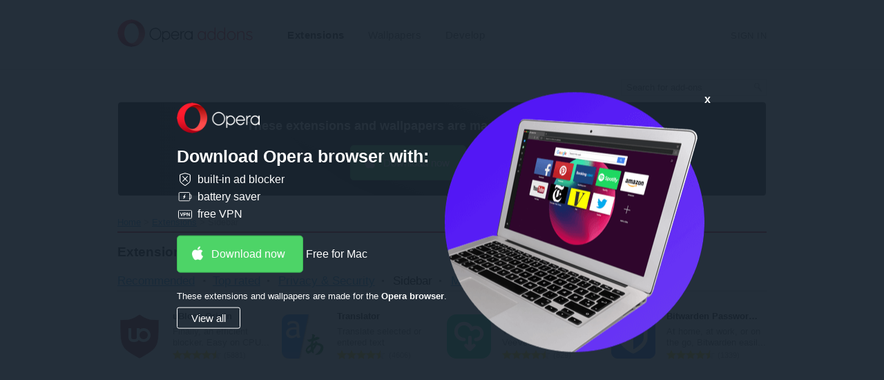

--- FILE ---
content_type: text/html; charset=utf-8
request_url: https://addons.opera.com/en/extensions/?language=ce&tag=sidebar&order=popular
body_size: 8800
content:






<!doctype html>
<html dir="ltr" lang="en" >
  <head>
    
    <!-- Google Analytics -->
    <script nonce="Y9VPNjUGjCPkhjZD8iL5aQ==">
        window.ga=window.ga||function(){(ga.q=ga.q||[]).push(arguments)};ga.l=+new Date;
        ga('create', 'UA-4118503-18', 'auto');
        ga('send', 'pageview');
    </script>
    <script async src='https://www.google-analytics.com/analytics.js' nonce="Y9VPNjUGjCPkhjZD8iL5aQ=="></script>
    <!-- End Google Analytics -->
    
    <meta charset="utf-8">
    <meta name="viewport" content="width=device-width">
    <title>Extensions - Opera add-ons</title>

    <link rel="stylesheet" href="https://addons-static.operacdn.com/static/CACHE/css/output.3f8825077633.css" type="text/css">

    
  

  <meta name="Description" content="Add functionality to Opera, or give it a new look" />

  
  <meta property="og:title" content="Opera add-ons" />
  <meta property="og:site_name" content="Opera add-ons" />
  
  <meta property="og:description" content="Add functionality to Opera, or give it a new look" />
  <meta property="og:url" content="https://addons.opera.com/en/extensions/" />
  <meta property="og:type" content="website" />

  <meta property="og:image" content="https://addons-static.operacdn.com/static/catalog/images/Opera_100x100.png" />
  <meta property="og:image:secure_url" content="https://addons-static.operacdn.com/static/catalog/images/Opera_100x100.png" />
  <meta property="og:image:type" content="image/png" />
  <meta property="og:image:width" content="100" />
  <meta property="og:image:height" content="100" />

  
    


<link rel="canonical" href="https://addons.opera.com/en/extensions/" />


  

    <link rel="icon" href="https://addons-static.operacdn.com/static/header-footer/favicon/ico/opera.ico" type="image/png">
  </head>
  <body class="opera-branding">
    
      
      <a id="main-content-link" href="#main">Skip to main content</a>
    

    
    
    






<header id="header" class="ns--hf">
    <div class="hf--primary">
        <div class="hf--width-holder">
            <div class="hf--align-to-page-content">
                <div class="hf--main-nav" role="navigation">
                        <a class="hf--brand" href="/en/">
                            <img src="https://addons-static.operacdn.com/static/header-footer/css/img/opera-addons.png"
                                srcset="https://addons-static.operacdn.com/static/header-footer/css/img/opera-addons.png 1x,
                                        https://addons-static.operacdn.com/static/header-footer/css/img/opera-addons%402x.png 2x"
                                alt="Opera add-ons">
                        </a>
                    <div class="hf--menu">
                        <input id="hf--menu-switcher" class="hf--hide" type="checkbox">
                        <label class="hf--menu-switcher" for="hf--menu-switcher"></label>
                        <div>
                            <div>
                                <ul class="hf--main-nav-items" role="menu">
                                    



<li tabindex='-1' id='extensions' role='menuitem'>
    <a href='/en/extensions/'
       class='hf--selected'>
        Extensions
    </a>
</li>


<li tabindex='-1' id='themes' role='menuitem'>
    <a href='/en/wallpapers/'
       class=''>
        Wallpapers
    </a>
</li>


<li tabindex='-1' id='developer' role='menuitem'>
    <a href='/developer/'
       class=''>
        Develop
    </a>
</li>

                                    
                                    <li class="hf--menu-opposite">
                                        <a id='login' class='hf--login' href='/oauth2/login/?return_url=https%3A%2F%2Faddons.opera.com%2Fen%2Fextensions%2F%3Flanguage%3Dce%26tag%3Dsidebar%26order%3Dpopular&amp;service=addons'>Sign in</a>
                                    </li>
                                    
                                </ul>
                            </div>
                        </div>
                    </div>
                </div>
            </div>
        </div>
    </div>
</header>

    
    <div id="page-wrapper">
    


<header>
    <div class="header-wrapper">
      
      <form class="search" action="/en/search/" method="GET">
        <input type="search" name="query" dir="ltr"
            value=""
            placeholder="Search for add-ons">
        <input type="submit">
      </form>
    </div>
</header>



    
  


<div class="get-opera get-opera-big">
    
  <p class="get-opera-title">
    
    <strong>These extensions and wallpapers are made for the <strong>Opera browser</strong>.</strong>
  </p>
  <div class="banner-button">
    


<a
  class="get-opera-link get-opera-btn"
  data-styled="true"
  data-type="banner"
  
  data-query-params="utm_medium=ip&amp;utm_source=addons_opera_com&amp;utm_campaign=computer_internal_promo&amp;utm_content=addons_non_opera_promo_box"
  href="https://www.opera.com/computer?utm_medium=ip&amp;utm_source=addons_opera_com&amp;utm_campaign=computer_internal_promo&amp;utm_content=addons_non_opera_promo_box"
  
  title="Download Opera">
  Download Opera
</a>
<span class="platform"></span>

  </div>

</div>

<div id="overlay">
  <div id="overlay-content">
    <img id="overlay-logo" src="https://addons-static.operacdn.com/static/catalog/images/get-opera/opera-logo.png">
    <p class="get-opera-title">
      
      <strong>Download Opera browser with:</strong>
    </p>
    
    <ul class="get-opera-features-list">
      
      <li class="get-opera-features-list--adblocker">built-in ad blocker</li>
      
      <li class="get-opera-features-list--battery-saver">battery saver</li>
      
      <li class="get-opera-features-list--free-vpn">free VPN</li>
    </ul>
    
    <div class="banner-button">
      


<a
  class="get-opera-link get-opera-btn overlay"
  data-styled="true"
  data-type="banner"
  
  data-query-params="utm_medium=ip&amp;utm_source=addons_opera_com&amp;utm_campaign=overlay&amp;utm_content=addons_non_opera_promo_box"
  href="https://www.opera.com/computer?utm_medium=ip&amp;utm_source=addons_opera_com&amp;utm_campaign=overlay&amp;utm_content=addons_non_opera_promo_box"
  
  title="Download Opera">
  Download Opera
</a>
<span class="platform"></span>

    </div>
    
    <p id="overlay-text">
      
      These extensions and wallpapers are made for the <strong>Opera browser</strong>.
    </p>
    <div id="overlay-view-all">View all</div>
  </div>
  <div id="overlay-image">
    <span id="overlay-close"><strong>x</strong></span>
    <img src="https://addons-static.operacdn.com/static/catalog/images/get-opera/laptop-big-1.png">
  </div>
</div>



    
      <nav class="breadcrumb" itemscope itemtype="https://schema.org/SiteNavigationElement">
        
        <ul>
          
  
            
            <li><a href="/en/" itemprop="url">Home</a></li>
          
  
    <li><a href="/en/extensions/?language=ce&amp;order=rated" itemprop="url">Extensions</a></li>
    
      
      
        <li>Sidebar</li>
      
    
  

        </ul>
      </nav>
    

    
  <section class="listing" id="main" role="main">
    <article class="extensions m-top-margin">
      <header class="header-listing h-border">
        <h1>Extensions</h1>
        
        <ul class="order-options m-top-margin"><li><a href="/en/extensions/?language=ce&amp;order=recommended" title="Recommended">Recommended</a></li><li><a href="/en/extensions/?language=ce&amp;order=rated" title="Top rated">Top rated</a></li><li><a href="/en/extensions/category/privacy-security/?language=ce&amp;order=popular" title="Privacy & Security">Privacy & Security</a></li><li><span title="Sidebar">Sidebar</span></li><li><section class="drop-down categories"><h2 class="hidden">Sorting and categories</h2><button title="More..." class="drop-down-btn link">More...</button><div class="drop-down-pane"><ul class="drop-down-options"><li><a href="/en/extensions/?language=ce&amp;order=popular" title="Popular">Popular</a></li><li><a href="/en/extensions/?language=ce&amp;order=new" title="New">New</a></li></ul><hr><ul><li><a href="/en/extensions/category/accessibility/?language=ce&amp;order=popular" title="Accessibility">Accessibility</a></li><li><a href="/en/extensions/category/appearance/?language=ce&amp;order=popular" title="Appearance">Appearance</a></li><li><a href="/en/extensions/category/blockchain-cryptocurrency/?language=ce&amp;order=popular" title="Blockchain &amp; Cryptocurrency">Blockchain &amp; Cryptocurrency</a></li><li><a href="/en/extensions/category/developer-tools/?language=ce&amp;order=popular" title="Developer Tools">Developer Tools</a></li><li><a href="/en/extensions/category/downloads/?language=ce&amp;order=popular" title="Downloads">Downloads</a></li><li><a href="/en/extensions/category/fun/?language=ce&amp;order=popular" title="Fun">Fun</a></li><li><a href="/en/extensions/category/music/?language=ce&amp;order=popular" title="Music">Music</a></li><li><a href="/en/extensions/category/news-weather/?language=ce&amp;order=popular" title="News &amp; Weather">News &amp; Weather</a></li><li><a href="/en/extensions/category/productivity/?language=ce&amp;order=popular" title="Productivity">Productivity</a></li><li><a href="/en/extensions/category/search/?language=ce&amp;order=popular" title="Search">Search</a></li><li><a href="/en/extensions/category/shopping/?language=ce&amp;order=popular" title="Shopping">Shopping</a></li><li><a href="/en/extensions/category/social/?language=ce&amp;order=popular" title="Social">Social</a></li><li><a href="/en/extensions/category/translation/?language=ce&amp;order=popular" title="Translation">Translation</a></li></ul></div></section></li></ul>

      </header>
      

      
        <ul class="grid m-top-margin"><li class="package span-one-fourth s-top-margin"><a href="/en/extensions/details/ublock/"><div><img class="icon-pkg" width="64" height="64" src="https://addons-media.operacdn.com/media/extensions/05/166405/1.67.0-rev1/icons/icon_64x64_83c8775ab09adfd03439fdf086ba0557.png"
       alt="Icon for uBlock Origin"><h4 dir="ltr" class="h-pkg-name">uBlock Origin</h4><p dir="ltr" class="description ellipsis">
      Finally, an efficient blocker. Easy on CPU and memory.
    </p><p class="rating small" itemscope itemtype="https://schema.org/AggregateRating"><span class="meter"><span title="" class="rating-4-5">Rating: </span></span><span class="total-text">Total number of ratings:</span><span class="total" itemprop="reviewCount">5881</span><meta itemprop="ratingValue" content="" /></p></div></a></li><li class="package span-one-fourth s-top-margin"><a href="/en/extensions/details/translator/"><div><img class="icon-pkg" width="64" height="64" src="https://addons-media.operacdn.com/media/extensions/03/1103/1.6.17-rev1/icons/icon_64x64_530b9d662236ba5eaf78d9e9b5820267.png"
       alt="Icon for Translator"><h4 dir="ltr" class="h-pkg-name">Translator</h4><p dir="ltr" class="description ellipsis">
      Translate selected or entered text
    </p><p class="rating small" itemscope itemtype="https://schema.org/AggregateRating"><span class="meter"><span title="" class="rating-4-5">Rating: </span></span><span class="total-text">Total number of ratings:</span><span class="total" itemprop="reviewCount">4606</span><meta itemprop="ratingValue" content="" /></p></div></a></li><li class="package span-one-fourth s-top-margin"><a href="/en/extensions/details/video-downloader-veevee-2/"><div><img class="icon-pkg" width="64" height="64" src="https://addons-media.operacdn.com/media/extensions/26/281426/2.1-rev1/icons/icon_64x64_ffa60473228982ca6bd4452ff1becb90.png"
       alt="Icon for Video Downloader VeeVee"><h4 dir="ltr" class="h-pkg-name">Video Downloader VeeVee</h4><p dir="ltr" class="description ellipsis">
      Video Downloader VeeVee – download videos from the Internet.
    </p><p class="rating small" itemscope itemtype="https://schema.org/AggregateRating"><span class="meter"><span title="" class="rating-4-5">Rating: </span></span><span class="total-text">Total number of ratings:</span><span class="total" itemprop="reviewCount">829</span><meta itemprop="ratingValue" content="" /></p></div></a></li><li class="package span-one-fourth s-top-margin"><a href="/en/extensions/details/bitwarden-free-password-manager/"><div><img class="icon-pkg" width="64" height="64" src="https://addons-media.operacdn.com/media/extensions/26/227126/2025.11.1-rev1/icons/icon_64x64_8119cb5760b1b077bfc314a4e9daf1b1.png"
       alt="Icon for Bitwarden Password Manager"><h4 dir="ltr" class="h-pkg-name">Bitwarden Password Manager</h4><p dir="ltr" class="description ellipsis">
      At home, at work, or on the go, Bitwarden easily secures all your passwords, passkeys, and sensitive information
    </p><p class="rating small" itemscope itemtype="https://schema.org/AggregateRating"><span class="meter"><span title="" class="rating-4-5">Rating: </span></span><span class="total-text">Total number of ratings:</span><span class="total" itemprop="reviewCount">1339</span><meta itemprop="ratingValue" content="" /></p></div></a></li><li class="package span-one-fourth s-top-margin"><a href="/en/extensions/details/video-hunter-downloader/"><div><img class="icon-pkg" width="64" height="64" src="https://addons-media.operacdn.com/media/extensions/59/297159/1.0-rev2/icons/icon_64x64_3f36476368e85526f2612881b2d62c32.png"
       alt="Icon for Video Hunter Downloader"><h4 dir="ltr" class="h-pkg-name">Video Hunter Downloader</h4><p dir="ltr" class="description ellipsis">
      Video Hunter – download videos from the Internet.
    </p><p class="rating small" itemscope itemtype="https://schema.org/AggregateRating"><span class="meter"><span title="" class="rating-4-5">Rating: </span></span><span class="total-text">Total number of ratings:</span><span class="total" itemprop="reviewCount">295</span><meta itemprop="ratingValue" content="" /></p></div></a></li><li class="package span-one-fourth s-top-margin"><a href="/en/extensions/details/youtubetm-sidebar/"><div><img class="icon-pkg" width="64" height="64" src="https://addons-media.operacdn.com/media/extensions/02/226702/0.2.4-rev1/icons/icon_64x64_825881f8f4bfe76c21d1a6558680b949.png"
       alt="Icon for Sidebar for YouTube™"><h4 dir="ltr" class="h-pkg-name">Sidebar for YouTube™</h4><p dir="ltr" class="description ellipsis">
      Easy Access to YouTube via Sidebar UI
    </p><p class="rating small" itemscope itemtype="https://schema.org/AggregateRating"><span class="meter"><span title="" class="rating-4-0">Rating: </span></span><span class="total-text">Total number of ratings:</span><span class="total" itemprop="reviewCount">773</span><meta itemprop="ratingValue" content="" /></p></div></a></li><li class="package span-one-fourth s-top-margin"><a href="/en/extensions/details/pacman/"><div><img class="icon-pkg" width="64" height="64" src="https://addons-media.operacdn.com/media/extensions/82/266182/1.2.0-rev2/icons/icon_64x64_acab7aa90b6c675a8be3730419736df1.png"
       alt="Icon for Pacman"><h4 dir="ltr" class="h-pkg-name">Pacman</h4><p dir="ltr" class="description ellipsis">
      A Pacman game on a popup, now version 1.2!
    </p><p class="rating small" itemscope itemtype="https://schema.org/AggregateRating"><span class="meter"><span title="" class="rating-4-0">Rating: </span></span><span class="total-text">Total number of ratings:</span><span class="total" itemprop="reviewCount">450</span><meta itemprop="ratingValue" content="" /></p></div></a></li><li class="package span-one-fourth s-top-margin"><a href="/en/extensions/details/sidebar-for-youtube-music/"><div><img class="icon-pkg" width="64" height="64" src="https://addons-media.operacdn.com/media/extensions/13/250613/1.0-rev1/icons/icon_64x64_a12a1cf0dfaf9a21c4d6460f54395958.png"
       alt="Icon for Sidebar for Youtube Music"><h4 dir="ltr" class="h-pkg-name">Sidebar for Youtube Music</h4><p dir="ltr" class="description ellipsis">
      Youtube Music sidebar extension
    </p><p class="rating small" itemscope itemtype="https://schema.org/AggregateRating"><span class="meter"><span title="" class="rating-3-5">Rating: </span></span><span class="total-text">Total number of ratings:</span><span class="total" itemprop="reviewCount">106</span><meta itemprop="ratingValue" content="" /></p></div></a></li><li class="package span-one-fourth s-top-margin"><a href="/en/extensions/details/sidebar-calc/"><div><img class="icon-pkg" width="64" height="64" src="https://addons-media.operacdn.com/media/extensions/07/299807/0.9.9-rev1/icons/icon_64x64_ae2a2972889f158b046978450a1eded1.png"
       alt="Icon for Sidebar Calc"><h4 dir="ltr" class="h-pkg-name">Sidebar Calc</h4><p dir="ltr" class="description ellipsis">
      Sidebar Calculator - Fast and Simple
    </p><p class="rating small" itemscope itemtype="https://schema.org/AggregateRating"><span class="meter"><span title="" class="rating-4-0">Rating: </span></span><span class="total-text">Total number of ratings:</span><span class="total" itemprop="reviewCount">26</span><meta itemprop="ratingValue" content="" /></p></div></a></li><li class="package span-one-fourth s-top-margin"><a href="/en/extensions/details/facebook-opera-sidebar/"><div><img class="icon-pkg" width="64" height="64" src="https://addons-media.operacdn.com/media/extensions/53/247453/1.0-rev1/icons/icon_64x64_3b76b819ba0dcb0a23b61b5716d09ce3.png"
       alt="Icon for Facebook Opera Sidebar"><h4 dir="ltr" class="h-pkg-name">Facebook Opera Sidebar</h4><p dir="ltr" class="description ellipsis">
      Access Facebook through Opera Sidebar.
    </p><p class="rating small" itemscope itemtype="https://schema.org/AggregateRating"><span class="meter"><span title="" class="rating-4-0">Rating: </span></span><span class="total-text">Total number of ratings:</span><span class="total" itemprop="reviewCount">173</span><meta itemprop="ratingValue" content="" /></p></div></a></li><li class="package span-one-fourth s-top-margin"><a href="/en/extensions/details/sidebar-for-youtubetm-12/"><div><img class="icon-pkg" width="64" height="64" src="https://addons-media.operacdn.com/media/extensions/70/283370/1.0.4-rev1/icons/icon_64x64_19b7fbcd180327087ffd9050ca4c4ee8.png"
       alt="Icon for Sidebar for YouTube™"><h4 dir="ltr" class="h-pkg-name">Sidebar for YouTube™</h4><p dir="ltr" class="description ellipsis">
      Simple access to YouTube using the sidebar UI
    </p><p class="rating small" itemscope itemtype="https://schema.org/AggregateRating"><span class="meter"><span title="" class="rating-4-0">Rating: </span></span><span class="total-text">Total number of ratings:</span><span class="total" itemprop="reviewCount">137</span><meta itemprop="ratingValue" content="" /></p></div></a></li><li class="package span-one-fourth s-top-margin"><a href="/en/extensions/details/note-sidebar/"><div><img class="icon-pkg" width="64" height="64" src="https://addons-media.operacdn.com/media/extensions/78/280578/1.0.35-rev1/icons/icon_64x64_222a8e5b700239144f44c4d2ebf5f199.png"
       alt="Icon for Note Sidebar"><h4 dir="ltr" class="h-pkg-name">Note Sidebar</h4><p dir="ltr" class="description ellipsis">
      Simple note sidebar which can be used to write a note, record thoughts, to-do list, meeting notes, etc.
    </p><p class="rating small" itemscope itemtype="https://schema.org/AggregateRating"><span class="meter"><span title="" class="rating-4-5">Rating: </span></span><span class="total-text">Total number of ratings:</span><span class="total" itemprop="reviewCount">70</span><meta itemprop="ratingValue" content="" /></p></div></a></li><li class="package span-one-fourth s-top-margin"><a href="/en/extensions/details/sidebar-sticky-note/"><div><img class="icon-pkg" width="64" height="64" src="https://addons-media.operacdn.com/media/extensions/66/228166/2.5.2-rev1/icons/icon_64x64_bedcca73616ab2634cea3e93d30ec43f.png"
       alt="Icon for Sidebar Sticky Note"><h4 dir="ltr" class="h-pkg-name">Sidebar Sticky Note</h4><p dir="ltr" class="description ellipsis">
      Free HTML5 Sidebar Sticky Notes
    </p><p class="rating small" itemscope itemtype="https://schema.org/AggregateRating"><span class="meter"><span title="" class="rating-4-0">Rating: </span></span><span class="total-text">Total number of ratings:</span><span class="total" itemprop="reviewCount">160</span><meta itemprop="ratingValue" content="" /></p></div></a></li><li class="package span-one-fourth s-top-margin"><a href="/en/extensions/details/googletm-translator-sidebar/"><div><img class="icon-pkg" width="64" height="64" src="https://addons-media.operacdn.com/media/extensions/47/226747/0.1.3-rev1/icons/icon_64x64_88cd48740b74c06abb6f635abf160939.png"
       alt="Icon for Sidebar for Google™ Translate"><h4 dir="ltr" class="h-pkg-name">Sidebar for Google™ Translate</h4><p dir="ltr" class="description ellipsis">
      Easy Access to Google Translate via Sidebar UI
    </p><p class="rating small" itemscope itemtype="https://schema.org/AggregateRating"><span class="meter"><span title="" class="rating-3-5">Rating: </span></span><span class="total-text">Total number of ratings:</span><span class="total" itemprop="reviewCount">207</span><meta itemprop="ratingValue" content="" /></p></div></a></li><li class="package span-one-fourth s-top-margin"><a href="/en/extensions/details/text-to-voice/"><div><img class="icon-pkg" width="64" height="64" src="https://addons-media.operacdn.com/media/extensions/75/221475/1.5.0-rev1/icons/icon_64x64_21be3662969d37e5736bbe6d32751b5b.png"
       alt="Icon for Text to Voice"><h4 dir="ltr" class="h-pkg-name">Text to Voice</h4><p dir="ltr" class="description ellipsis">
      Open sidebar selected text and click in context menu &#x27;Selected text to Speech&#x27; to listen
    </p><p class="rating small" itemscope itemtype="https://schema.org/AggregateRating"><span class="meter"><span title="" class="rating-3-5">Rating: </span></span><span class="total-text">Total number of ratings:</span><span class="total" itemprop="reviewCount">127</span><meta itemprop="ratingValue" content="" /></p></div></a></li><li class="package span-one-fourth s-top-margin"><a href="/en/extensions/details/vertical-tabs/"><div><img class="icon-pkg" width="64" height="64" src="https://addons-media.operacdn.com/media/extensions/06/224506/1.8.8-rev1/icons/icon_64x64_24c61891a25cc1db0940591a40b2e828.png"
       alt="Icon for Vertical Tabs"><h4 dir="ltr" class="h-pkg-name">Vertical Tabs</h4><p dir="ltr" class="description ellipsis">
      Manage your tabs in the sidebar!
    </p><p class="rating small" itemscope itemtype="https://schema.org/AggregateRating"><span class="meter"><span title="" class="rating-4-0">Rating: </span></span><span class="total-text">Total number of ratings:</span><span class="total" itemprop="reviewCount">55</span><meta itemprop="ratingValue" content="" /></p></div></a></li><li class="package span-one-fourth s-top-margin"><a href="/en/extensions/details/qr-code-generator-4/"><div><img class="icon-pkg" width="64" height="64" src="https://addons-media.operacdn.com/media/extensions/02/269402/1.0.2-rev1/icons/icon_64x64_ba44f8ba043363be6033723dd3fc6338.png"
       alt="Icon for QR Code Generator"><h4 dir="ltr" class="h-pkg-name">QR Code Generator</h4><p dir="ltr" class="description ellipsis">
      Generate any QR code anytime, even offline
    </p><p class="rating small" itemscope itemtype="https://schema.org/AggregateRating"><span class="meter"><span title="" class="rating-4-0">Rating: </span></span><span class="total-text">Total number of ratings:</span><span class="total" itemprop="reviewCount">59</span><meta itemprop="ratingValue" content="" /></p></div></a></li><li class="package span-one-fourth s-top-margin"><a href="/en/extensions/details/emoji-minesweeper/"><div><img class="icon-pkg" width="64" height="64" src="https://addons-media.operacdn.com/media/extensions/06/267706/1.0.0-rev1/icons/icon_64x64_6f018faaaf8debfcf3c2682d97285fd7.png"
       alt="Icon for Emoji Minesweeper"><h4 dir="ltr" class="h-pkg-name">Emoji Minesweeper</h4><p dir="ltr" class="description ellipsis">
      Play Minesweeper as Emojis!
    </p><p class="rating small" itemscope itemtype="https://schema.org/AggregateRating"><span class="meter"><span title="" class="rating-4-0">Rating: </span></span><span class="total-text">Total number of ratings:</span><span class="total" itemprop="reviewCount">65</span><meta itemprop="ratingValue" content="" /></p></div></a></li><li class="package span-one-fourth s-top-margin"><a href="/en/extensions/details/sidebar-sketch/"><div><img class="icon-pkg" width="64" height="64" src="https://addons-media.operacdn.com/media/extensions/86/270286/1.0.2-rev1/icons/icon_64x64_6c884ce444635243a0fef9eb028bc076.png"
       alt="Icon for Sidebar Sketch"><h4 dir="ltr" class="h-pkg-name">Sidebar Sketch</h4><p dir="ltr" class="description ellipsis">
      Sketch anytime on your sidebar, even offline.
    </p><p class="rating small" itemscope itemtype="https://schema.org/AggregateRating"><span class="meter"><span title="" class="rating-3-5">Rating: </span></span><span class="total-text">Total number of ratings:</span><span class="total" itemprop="reviewCount">75</span><meta itemprop="ratingValue" content="" /></p></div></a></li><li class="package span-one-fourth s-top-margin"><a href="/en/extensions/details/sudoku-sidebar/"><div><img class="icon-pkg" width="64" height="64" src="https://addons-media.operacdn.com/media/extensions/58/269358/1.0.1-rev1/icons/icon_64x64_8fbb99f1b81f9a19815084ad812210fc.png"
       alt="Icon for Sudoku Sidebar"><h4 dir="ltr" class="h-pkg-name">Sudoku Sidebar</h4><p dir="ltr" class="description ellipsis">
      Play Sudoku on Sidebar anytime in your browser! even offline!
    </p><p class="rating small" itemscope itemtype="https://schema.org/AggregateRating"><span class="meter"><span title="" class="rating-4-0">Rating: </span></span><span class="total-text">Total number of ratings:</span><span class="total" itemprop="reviewCount">29</span><meta itemprop="ratingValue" content="" /></p></div></a></li><li class="package span-one-fourth s-top-margin"><a href="/en/extensions/details/sidenotes/"><div><img class="icon-pkg" width="64" height="64" src="https://addons-media.operacdn.com/media/extensions/61/248061/1.0-rev1/icons/icon_64x64_8942d1f542145ee817a06d4fa97dc14b.png"
       alt="Icon for Sidenotes"><h4 dir="ltr" class="h-pkg-name">Sidenotes</h4><p dir="ltr" class="description ellipsis">
      Simple notes for your Opera sidebar
    </p><p class="rating small" itemscope itemtype="https://schema.org/AggregateRating"><span class="meter"><span title="" class="rating-4-0">Rating: </span></span><span class="total-text">Total number of ratings:</span><span class="total" itemprop="reviewCount">34</span><meta itemprop="ratingValue" content="" /></p></div></a></li><li class="package span-one-fourth s-top-margin"><a href="/en/extensions/details/free-file-sender/"><div><img class="icon-pkg" width="64" height="64" src="https://addons-media.operacdn.com/media/extensions/68/227768/1.0.7-rev1/icons/icon_64x64_5cb102779fc9eab503f80ef9a0474e1b.png"
       alt="Icon for Free File Sender"><h4 dir="ltr" class="h-pkg-name">Free File Sender</h4><p dir="ltr" class="description ellipsis">
      Free file transfer
    </p><p class="rating small" itemscope itemtype="https://schema.org/AggregateRating"><span class="meter"><span title="" class="rating-4-5">Rating: </span></span><span class="total-text">Total number of ratings:</span><span class="total" itemprop="reviewCount">38</span><meta itemprop="ratingValue" content="" /></p></div></a></li><li class="package span-one-fourth s-top-margin"><a href="/en/extensions/details/black-menu-for-googletm/"><div><img class="icon-pkg" width="64" height="64" src="https://addons-media.operacdn.com/media/extensions/25/150225/30.7.0-rev1/icons/icon_64x64_43778ebef9ee88bfedcf45696221fcd6.png"
       alt="Icon for Black Menu for Google™"><h4 dir="ltr" class="h-pkg-name">Black Menu for Google™</h4><p dir="ltr" class="description ellipsis">
      The easiest access to the Google universe
    </p><p class="rating small" itemscope itemtype="https://schema.org/AggregateRating"><span class="meter"><span title="" class="rating-4-5">Rating: </span></span><span class="total-text">Total number of ratings:</span><span class="total" itemprop="reviewCount">172</span><meta itemprop="ratingValue" content="" /></p></div></a></li><li class="package span-one-fourth s-top-margin"><a href="/en/extensions/details/web-panel/"><div><img class="icon-pkg" width="64" height="64" src="https://addons-media.operacdn.com/media/extensions/75/205575/1.8-rev1/icons/icon_64x64_318809177be498db318afb88ff5af62d.png"
       alt="Icon for Web Panel"><h4 dir="ltr" class="h-pkg-name">Web Panel</h4><p dir="ltr" class="description ellipsis">
      Navigate to websites in the sidebar.
    </p><p class="rating small" itemscope itemtype="https://schema.org/AggregateRating"><span class="meter"><span title="" class="rating-4-0">Rating: </span></span><span class="total-text">Total number of ratings:</span><span class="total" itemprop="reviewCount">108</span><meta itemprop="ratingValue" content="" /></p></div></a></li><li class="package span-one-fourth s-top-margin"><a href="/en/extensions/details/page-sidebar-open-any-page-in-side-panel/"><div><img class="icon-pkg" width="64" height="64" src="https://addons-media.operacdn.com/media/extensions/65/298565/1.2.22-rev1/icons/icon_64x64_b3e7a21c5f845002bdaf8a09f6c932df.png"
       alt="Icon for Page Sidebar | Open any page in side panel"><h4 dir="ltr" class="h-pkg-name">Page Sidebar | Open any page in side panel</h4><p dir="ltr" class="description ellipsis">
      Effortlessly open any website in your web browser&#x27;s sidebar – streamline your workflow instantly!
    </p><p class="rating small" itemscope itemtype="https://schema.org/AggregateRating"><span class="meter"><span title="" class="rating-4-0">Rating: </span></span><span class="total-text">Total number of ratings:</span><span class="total" itemprop="reviewCount">14</span><meta itemprop="ratingValue" content="" /></p></div></a></li><li class="package span-one-fourth s-top-margin"><a href="/en/extensions/details/bing-translate/"><div><img class="icon-pkg" width="64" height="64" src="https://addons-media.operacdn.com/media/extensions/94/280894/1.0.0-rev1/icons/icon_64x64_21cabc72e3811bcec91465e4ceceebeb.png"
       alt="Icon for Bing Translate"><h4 dir="ltr" class="h-pkg-name">Bing Translate</h4><p dir="ltr" class="description ellipsis">
      Easily access Bing Translate from Opera&#x27;s sidebar
    </p><p class="rating small" itemscope itemtype="https://schema.org/AggregateRating"><span class="meter"><span title="" class="rating-4-0">Rating: </span></span><span class="total-text">Total number of ratings:</span><span class="total" itemprop="reviewCount">35</span><meta itemprop="ratingValue" content="" /></p></div></a></li><li class="package span-one-fourth s-top-margin"><a href="/en/extensions/details/simple-notes/"><div><img class="icon-pkg" width="64" height="64" src="https://addons-media.operacdn.com/media/extensions/55/194255/1.1.4.1-rev1/icons/icon_64x64_6cfeaafbb32a53d94828bb3bad9f131f.png"
       alt="Icon for Simple Notes"><h4 dir="ltr" class="h-pkg-name">Simple Notes</h4><p dir="ltr" class="description ellipsis">
      Simple notes in a panel, with a context menu item to copy text to a note.
    </p><p class="rating small" itemscope itemtype="https://schema.org/AggregateRating"><span class="meter"><span title="" class="rating-4-0">Rating: </span></span><span class="total-text">Total number of ratings:</span><span class="total" itemprop="reviewCount">49</span><meta itemprop="ratingValue" content="" /></p></div></a></li><li class="package span-one-fourth s-top-margin"><a href="/en/extensions/details/sudoku-v2/"><div><img class="icon-pkg" width="64" height="64" src="https://addons-media.operacdn.com/media/extensions/50/279050/1.0.1-rev1/icons/icon_64x64_2f7a5d31f6a96a1204d4c4dd12b6b49d.png"
       alt="Icon for Sudoku v2"><h4 dir="ltr" class="h-pkg-name">Sudoku v2</h4><p dir="ltr" class="description ellipsis">
      Play Sudoku from sidebar anytime even offline
    </p><p class="rating small" itemscope itemtype="https://schema.org/AggregateRating"><span class="meter"><span title="" class="rating-4-5">Rating: </span></span><span class="total-text">Total number of ratings:</span><span class="total" itemprop="reviewCount">21</span><meta itemprop="ratingValue" content="" /></p></div></a></li><li class="package span-one-fourth s-top-margin"><a href="/en/extensions/details/bible-webapp/"><div><img class="icon-pkg" width="64" height="64" src="https://addons-media.operacdn.com/media/extensions/03/226203/1.1.0-rev1/icons/icon_64x64_f0eaf3803bf1fc95c937e0bd48601203.png"
       alt="Icon for Bible-WebApp"><h4 dir="ltr" class="h-pkg-name">Bible-WebApp</h4><p dir="ltr" class="description ellipsis">
      This widget uses Logos Bible Software&#x27;s Biblia.com Bible API service to get the Bible text
    </p><p class="rating small" itemscope itemtype="https://schema.org/AggregateRating"><span class="meter"><span title="" class="rating-4-0">Rating: </span></span><span class="total-text">Total number of ratings:</span><span class="total" itemprop="reviewCount">95</span><meta itemprop="ratingValue" content="" /></p></div></a></li><li class="package span-one-fourth s-top-margin"><a href="/en/extensions/details/google-messages-for-opera-sidebar/"><div><img class="icon-pkg" width="64" height="64" src="https://addons-media.operacdn.com/media/extensions/93/256893/1.0.0-rev2/icons/icon_64x64_4480a727bbb448dc7a2ac2768a14d296.png"
       alt="Icon for Google Messages for Opera Sidebar"><h4 dir="ltr" class="h-pkg-name">Google Messages for Opera Sidebar</h4><p dir="ltr" class="description ellipsis">
      This Add-On allows you to send text messages from your Opera Browser, to anyone you want.
    </p><p class="rating small" itemscope itemtype="https://schema.org/AggregateRating"><span class="meter"><span title="" class="rating-3-5">Rating: </span></span><span class="total-text">Total number of ratings:</span><span class="total" itemprop="reviewCount">26</span><meta itemprop="ratingValue" content="" /></p></div></a></li><li class="package span-one-fourth s-top-margin"><a href="/en/extensions/details/twitter-lite-sidebar-unofficial/"><div><img class="icon-pkg" width="64" height="64" src="https://addons-media.operacdn.com/media/extensions/58/228958/1.0-rev1/icons/icon_64x64_e2ed7d7e4c2b329cc5fb3f1c9b6cb556.png"
       alt="Icon for Twitter Lite Sidebar (Unofficial)"><h4 dir="ltr" class="h-pkg-name">Twitter Lite Sidebar (Unofficial)</h4><p dir="ltr" class="description ellipsis">
      Access Twitter Lite through Opera Sidebar. This is an UNOFFICIAL extensions.
    </p><p class="rating small" itemscope itemtype="https://schema.org/AggregateRating"><span class="meter"><span title="" class="rating-4-5">Rating: </span></span><span class="total-text">Total number of ratings:</span><span class="total" itemprop="reviewCount">90</span><meta itemprop="ratingValue" content="" /></p></div></a></li><li class="package span-one-fourth s-top-margin"><a href="/en/extensions/details/umatrix/"><div><img class="icon-pkg" width="64" height="64" src="https://addons-media.operacdn.com/media/extensions/65/179765/1.4.4-rev1/icons/icon_64x64_8fb9b67776039d1adacd66699d22d9b9.png"
       alt="Icon for uMatrix"><h4 dir="ltr" class="h-pkg-name">uMatrix</h4><p dir="ltr" class="description ellipsis">
      Point &amp; click to forbid/allow any class of requests made by your browser. Use it to block scripts, iframes, ads, facebook, etc.
    </p><p class="rating small" itemscope itemtype="https://schema.org/AggregateRating"><span class="meter"><span title="" class="rating-4-5">Rating: </span></span><span class="total-text">Total number of ratings:</span><span class="total" itemprop="reviewCount">41</span><meta itemprop="ratingValue" content="" /></p></div></a></li></ul>
      

      
        <div class="pagination">
          



<ul>
  
  

  
    
      
      <li class="current_page" title="Current page"><span>1</span></li>
    
  
    
      <li><a href="?language=ce&amp;tag=sidebar&amp;page=2&amp;order=popular"
        
        title="Page 2">2</a></li>
    
  
    
      <li><a href="?language=ce&amp;tag=sidebar&amp;page=3&amp;order=popular"
        
        title="Page 3">3</a></li>
    
  

  
  
    <li class="next_page arrow">
      <a class="hidden-text" href="?language=ce&amp;tag=sidebar&amp;page=2&amp;order=popular"
        
        title="Next page">Next page</a>
    </li>
  
</ul>


        </div>
      

    </article>
  </section>


    
    
    </div>
    






<footer class="ns--hf">
    <div class="hf--top-side">
        <div class="hf--width-holder">
            <p class="hf--back"><span class="hf--text-uppercase back-to-top">Top</span>
            </p>
        </div>
        <div class="hf--social">
            <div class="hf--width-holder">
                <p class="hf--social-headline hf--hide">Follow Opera</p>
                <div class="hf--social-icons">
                    <a class="facebook" href="https://facebook.com/opera" data-event-action="hf-footer-social-item" data-event-category="hf">
                        <span class="hf--hide">Facebook</span>
                    </a>
                    <a class="twitter" href="https://twitter.com/opera" data-event-action="hf-footer-social-item" data-event-category="hf">
                        <span class="hf--hide">Twitter</span>
                    </a>
                    <a class="youtube" href="https://www.youtube.com/opera" data-event-action="hf-footer-social-item" data-event-category="hf">
                        <span class="hf--hide">Youtube</span>
                    </a>
                    <a class="linkedin" href="https://www.linkedin.com/company/opera-software" data-event-action="hf-footer-social-item" data-event-category="hf">
                        <span class="hf--hide">LinkedIn</span>
                    </a>
                    <a class="instagram" href="https://www.instagram.com/opera/" data-event-action="hf-footer-social-item" data-event-category="hf">
                        <span class="hf--hide">Instagram</span>
                    </a>
                </div>
            </div>
        </div>
    </div>
    <div class="hf--links">
        <div class="hf--width-holder">
            <ul class="hf--links-section">
                <li><strong class="hf--text-uppercase">Download Opera</strong>
                </li>
                <li><a class="hf--text-regular" href="https://www.opera.com/computer">Computer browsers</a></li>
                <li class="hf--links-sep"><a class="hf--text-regular" href="https://www.opera.com/mobile">Mobile apps</a></li>
                <li><a class="hf--text-regular" href="https://dev.opera.com/">Dev.Opera</a></li>
                <li><a class="hf--text-regular" href="https://www.opera.com/computer/beta">Beta version</a></li>
                </ul>
                <ul class="hf--links-section">
                <li><strong class="hf--text-uppercase">Services</strong>
                </li>
                <li><a class="hf--text-regular" href="https://addons.opera.com">Add-ons</a></li>
                <li><a class="hf--text-regular last-link" href="https://auth.opera.com/account/login">Opera account</a></li>
                </ul>
                <ul class="hf--links-section">
                <li><strong class="hf--text-uppercase">Need help?</strong>
                </li>
                <li><a class="hf--text-regular" href="https://www.opera.com/help">Help & support</a>
                </li>
                <li><a class="hf--text-regular" href="https://blogs.opera.com/">Opera blogs</a></li>
                <li><a class="hf--text-regular last-link" href="https://forums.opera.com">Opera forums</a></li>
                </ul>
                <ul class="hf--links-section">
                <li><strong class="hf--text-uppercase">Company</strong>
                </li>
                <li><a class="hf--text-regular" href="https://www.opera.com/jobs">Jobs</a></li>
                <li><a class="hf--text-regular" href="https://www.opera.com/b2b">Become a partner</a></li>
                <li><a class="hf--text-regular" href="https://www.operasoftware.com/press">Press info</a></li>
                <li><a class="hf--text-regular" href="https://www.operasoftware.com/company/contact">Contact us</a></li>
                <li><a class="hf--text-regular last-link" href="https://www.opera.com/about">About Opera</a></li>
            </ul>
        </div>
    </div>
    <div class="hf--bottom-side hf--width-holder">
        <div class="hf--bottom-wrapper">
            <div class="hf--social">
                <p class="hf--social-headline hf--hide">Follow Opera</p>
                <div class="hf--social-icons">
                    <a class="facebook" href="https://facebook.com/opera" data-event-action="hf-footer-social-item" data-event-category="hf">
                        <span class="hf--hide">Facebook</span>
                    </a>
                    <a class="twitter" href="https://twitter.com/opera" data-event-action="hf-footer-social-item" data-event-category="hf">
                        <span class="hf--hide">Twitter</span>
                    </a>
                    <a class="youtube" href="https://www.youtube.com/opera" data-event-action="hf-footer-social-item" data-event-category="hf">
                        <span class="hf--hide">Youtube</span>
                    </a>
                    <a class="linkedin" href="https://www.linkedin.com/company/opera-software" data-event-action="hf-footer-social-item" data-event-category="hf">
                        <span class="hf--hide">LinkedIn</span>
                    </a>
                    <a class="instagram" href="https://www.instagram.com/opera/" data-event-action="hf-footer-social-item" data-event-category="hf">
                        <span class="hf--hide">Instagram</span>
                    </a>
                </div>
            </div>
            <div class="hf--copyrights">
                <ul class="hf--copyrights-items">
                    <li><strong>© Opera Software</strong></li>
                    <li><a href="https://www.opera.com/privacy">Privacy</a></li>
                    <li><a href="https://www.opera.com/terms">Terms of Service</a></li>
                </ul>
            </div>
            <div class="hf--controls">
                <div class="hf--language">
                    <span class="hf--language-selector-icon"><span class="hf--hide">Select your language:</span></span>
                    <span>
                        <select class="hf--language-selector">
                            
                            <option data-name="id" value="/id/extensions/?language=ce&amp;tag=sidebar&amp;order=popular">Indonesia</option>
                            
                            <option data-name="id" value="/sr-me/extensions/?language=ce&amp;tag=sidebar&amp;order=popular">Crnogorski</option>
                            
                            <option data-name="id" value="/cs/extensions/?language=ce&amp;tag=sidebar&amp;order=popular">Čeština</option>
                            
                            <option data-name="id" value="/da/extensions/?language=ce&amp;tag=sidebar&amp;order=popular">Dansk</option>
                            
                            <option data-name="id" value="/de/extensions/?language=ce&amp;tag=sidebar&amp;order=popular">Deutsch</option>
                            
                            <option data-name="id" value="/el/extensions/?language=ce&amp;tag=sidebar&amp;order=popular">Ελληνικά</option>
                            
                            <option data-name="id" value="/en/extensions/?language=ce&amp;tag=sidebar&amp;order=popular" selected>English</option>
                            
                            <option data-name="id" value="/en-gb/extensions/?language=ce&amp;tag=sidebar&amp;order=popular">English (United Kingdom)</option>
                            
                            <option data-name="id" value="/es/extensions/?language=ce&amp;tag=sidebar&amp;order=popular">Español</option>
                            
                            <option data-name="id" value="/es-419/extensions/?language=ce&amp;tag=sidebar&amp;order=popular">Español (Latinoamérica)</option>
                            
                            <option data-name="id" value="/fi/extensions/?language=ce&amp;tag=sidebar&amp;order=popular">Suomi</option>
                            
                            <option data-name="id" value="/fr/extensions/?language=ce&amp;tag=sidebar&amp;order=popular">Français</option>
                            
                            <option data-name="id" value="/fr-ca/extensions/?language=ce&amp;tag=sidebar&amp;order=popular">Français (Canada)</option>
                            
                            <option data-name="id" value="/fy/extensions/?language=ce&amp;tag=sidebar&amp;order=popular">Frysk</option>
                            
                            <option data-name="id" value="/gd/extensions/?language=ce&amp;tag=sidebar&amp;order=popular">Gàidhlig</option>
                            
                            <option data-name="id" value="/he/extensions/?language=ce&amp;tag=sidebar&amp;order=popular">עברית</option>
                            
                            <option data-name="id" value="/hi/extensions/?language=ce&amp;tag=sidebar&amp;order=popular">हिन्दी</option>
                            
                            <option data-name="id" value="/it/extensions/?language=ce&amp;tag=sidebar&amp;order=popular">Italiano</option>
                            
                            <option data-name="id" value="/hu/extensions/?language=ce&amp;tag=sidebar&amp;order=popular">Magyar</option>
                            
                            <option data-name="id" value="/ko/extensions/?language=ce&amp;tag=sidebar&amp;order=popular">한국어</option>
                            
                            <option data-name="id" value="/ms/extensions/?language=ce&amp;tag=sidebar&amp;order=popular">Melayu</option>
                            
                            <option data-name="id" value="/nl/extensions/?language=ce&amp;tag=sidebar&amp;order=popular">Nederlands</option>
                            
                            <option data-name="id" value="/nb/extensions/?language=ce&amp;tag=sidebar&amp;order=popular">Norsk (bokmål)</option>
                            
                            <option data-name="id" value="/pl/extensions/?language=ce&amp;tag=sidebar&amp;order=popular">Polski</option>
                            
                            <option data-name="id" value="/pt/extensions/?language=ce&amp;tag=sidebar&amp;order=popular">Português</option>
                            
                            <option data-name="id" value="/pt-br/extensions/?language=ce&amp;tag=sidebar&amp;order=popular">Português (Brasil)</option>
                            
                            <option data-name="id" value="/sk/extensions/?language=ce&amp;tag=sidebar&amp;order=popular">Slovenčina</option>
                            
                            <option data-name="id" value="/sv/extensions/?language=ce&amp;tag=sidebar&amp;order=popular">Svenska</option>
                            
                            <option data-name="id" value="/vi/extensions/?language=ce&amp;tag=sidebar&amp;order=popular">Tiếng Việt</option>
                            
                            <option data-name="id" value="/th/extensions/?language=ce&amp;tag=sidebar&amp;order=popular">ไทย</option>
                            
                            <option data-name="id" value="/tl/extensions/?language=ce&amp;tag=sidebar&amp;order=popular">Tagalog</option>
                            
                            <option data-name="id" value="/tr/extensions/?language=ce&amp;tag=sidebar&amp;order=popular">Türkçe</option>
                            
                            <option data-name="id" value="/be/extensions/?language=ce&amp;tag=sidebar&amp;order=popular">Беларуская</option>
                            
                            <option data-name="id" value="/bg/extensions/?language=ce&amp;tag=sidebar&amp;order=popular">Български</option>
                            
                            <option data-name="id" value="/ru/extensions/?language=ce&amp;tag=sidebar&amp;order=popular">Русский</option>
                            
                            <option data-name="id" value="/uk/extensions/?language=ce&amp;tag=sidebar&amp;order=popular">Українська</option>
                            
                            <option data-name="id" value="/ar/extensions/?language=ce&amp;tag=sidebar&amp;order=popular">العربية</option>
                            
                            <option data-name="id" value="/zh-cn/extensions/?language=ce&amp;tag=sidebar&amp;order=popular">中文（中国）</option>
                            
                            <option data-name="id" value="/zh-tw/extensions/?language=ce&amp;tag=sidebar&amp;order=popular">中文（台灣）</option>
                            
                            <option data-name="id" value="/ja/extensions/?language=ce&amp;tag=sidebar&amp;order=popular">日本語</option>
                            
                        </select>
                    </span>
                </div>
                <div class="hf--nav">
                    <div class="hf--width-holder">
                        <p class="hf--back"><span class="hf--text-uppercase back-to-top" href="#">Top</span>
                        </p>
                    </div>
                </div>
            </div>
        </div>
    </div>
</footer>


    

    <script src="https://addons-static.operacdn.com/static/CACHE/js/catalog.6d82cc3f4bc6.js"></script>

    
    

  </body>
</html>
